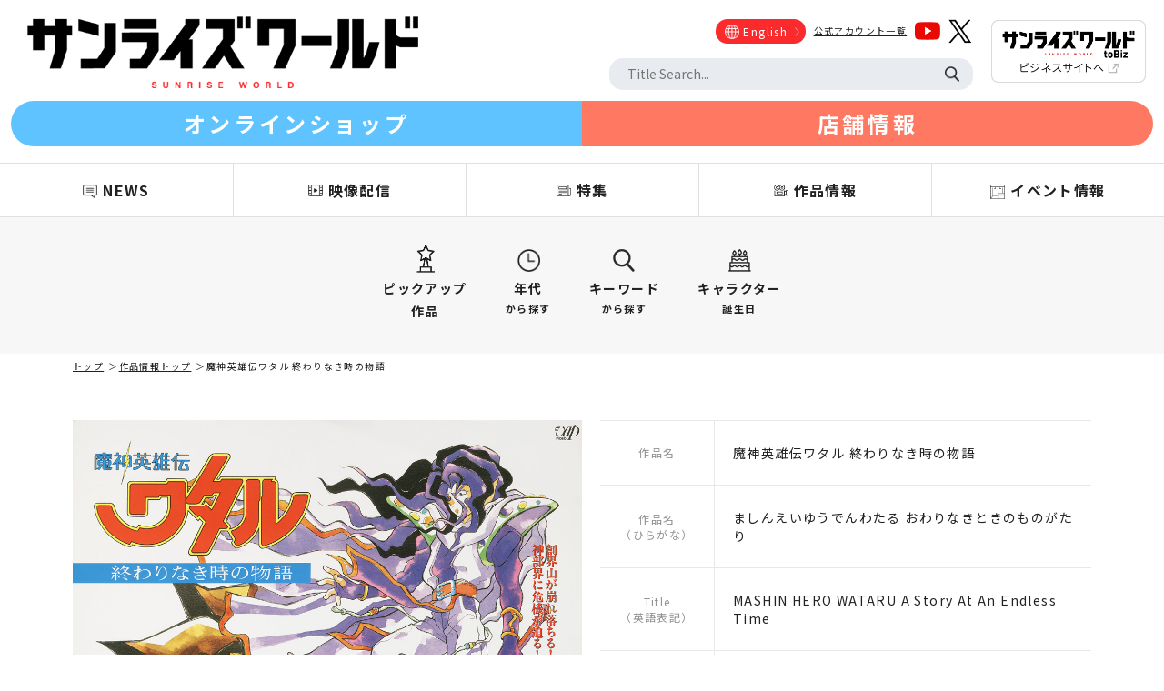

--- FILE ---
content_type: text/html; charset=utf-8
request_url: https://www.sunrise-world.net/titles/pickup_136.php
body_size: 23858
content:
<html>
<head>
<title>魔神英雄伝ワタル 終わりなき時の物語 - サンライズワールド｜アニメ公式キャラクター・シーンをご紹介！</title>
<meta name="Author" content="サンライズワールド">
<meta name="description" content="魔神英雄伝ワタル 終わりなき時の物語">
<meta http-equiv="Content-Type" content="text/html; charset=utf-8"/>
<meta http-equiv="X-UA-Compatible" content="IE=Edge"/>
<meta name="robots" content="INDEX, FOLLOW">
<meta name="copyright" content="&copy;SUNRISE &copy;Bandai Namco Filmworks Inc.">
<meta name="viewport" content="width=device-width, initial-scale=1, maximum-scale=1, minimum-scale=1">
<script src="https://ajax.googleapis.com/ajax/libs/jquery/3.6.0/jquery.min.js"></script>
<link rel="icon" href="../favicon.ico" />
<script type="text/javascript" src="../js/slick.min.js"></script>
<script type="text/javascript" src="../js/script.js"></script>
<link href="https://fonts.googleapis.com/css?family=Noto+Sans+JP:400,700&display=swap" rel="stylesheet">
<link href="../css/reset.css" rel="stylesheet" type="text/css" media="screen">
<link href="../css/slick.css" rel="stylesheet" type="text/css" media="screen">
<link href="../css/slick-theme.css" rel="stylesheet" type="text/css" media="screen">
<link href="../css/basic.css?20251104" rel="stylesheet" type="text/css" media="screen">
<link href="../css/page.css?20250630" rel="stylesheet" type="text/css" media="screen">
<!-- Google Tag Manager -->
<script>(function(w,d,s,l,i){w[l]=w[l]||[];w[l].push({'gtm.start':
new Date().getTime(),event:'gtm.js'});var f=d.getElementsByTagName(s)[0],
j=d.createElement(s),dl=l!='dataLayer'?'&l='+l:'';j.async=true;j.src=
'https://www.googletagmanager.com/gtm.js?id='+i+dl;f.parentNode.insertBefore(j,f);
})(window,document,'script','dataLayer','GTM-T4P8HHQ');</script>
<!-- End Google Tag Manager -->
<meta property="og:site_name" content="サンライズワールド | SUNRISE WORLD" />
<meta property="og:title" content="魔神英雄伝ワタル 終わりなき時の物語 - サンライズワールド｜アニメ公式キャラクター・シーンをご紹介！" />
<meta property="og:type" content="website" />
<meta property="og:url" content="https://sunrise-world.net/titles/pickup_136.php" />
<meta property="og:image" content="https://sunrise-world.net/img/titles/136/main.jpg" />
<meta property="og:description" content="魔神英雄伝ワタル 終わりなき時の物語" />
<meta property="og:locale" content="ja_JP" />
<meta name="twitter:card" content="summary_large_image">
</head>

<body class="titles_detail subpage">


<!-- Google Tag Manager (noscript) -->
<noscript><iframe src="https://www.googletagmanager.com/ns.html?id=GTM-T4P8HHQ"
height="0" width="0" style="display:none;visibility:hidden"></iframe></noscript>
<!-- End Google Tag Manager (noscript) -->

<header>
    <div class="header_wrap">
    
        <div class="logo"><a href="../"><img src="../img/logo.png" alt="サンライズワールド"></a></div>
    
        <div class="menu_sp sp"><a href="javascript:void(0)"><span><img src="../img/menu.png"></span></a></div>
        
        <div class="overlay sp"></div>
        
        <div class="menu_wrap">
            <ul class="menu">
                <li class="sp"><a href="../">HOME</a></li>
                <li><a href="../news">NEWS</a></li>
                <li><a href="../video">映像配信</a></li>
                <li><a href="../feature">特集</a></li>
                <li><a href="../titles">作品情報</a></li>
                <li><a href="../event">イベント情報</a></li>
                <li class="sp"><a href="../about.php">サンライズワールドとは？</a></li>
                <li class="sp"><a href="https://www.sunrise-inc.co.jp/" target="_blank">運営会社</a></li>
                <li class="sp"><a href="../rights.php">権利表記</a></li>
                <li class="sp"><a href="https://www.sunrise-inc.co.jp/corporate/faq.php" target="_blank">お問い合わせ</a></li>
            </ul>
    
            <div class="menu_right">
                <div class="sns">
                    <ul>
                        <li class="english"><a href="https://www.sunrise-inc.co.jp/international/" target="_blank"><span>English</span></a></li>
                        <li><a href="../sns.php">公式アカウント一覧</a></li>
                        <li><a href="https://www.youtube.com/channel/UCmDLyFjSutfb1MK7F6cMVSA/" target="_blank"><img src="../img/sns_youtube.png" alt="YouTube"></a></li>
                        <li><a href="https://twitter.com/sunriseworld_pr" target="_blank"><img src="../img/sns_x.png" alt="X"></a></li>
                    </ul>
                </div>
                <div class="search_box">
                    <form name="form1" method="get" action="../titles/search.php">
                        <input type="text" name="key" class="txt" value="" placeholder="Title Search...">
                        <input type="submit" value="検索" class="submit">
                    </form>
                </div>
            </div>
            
            <div class="toBiz">
                <a href="https://biz-sunrise.com/" target="_blank"><img src="../img/top_btn_pc.png" alt="サンライズワールド toBiz" class="pc"><img src="../img/top_btn_sp.png" alt="サンライズワールド toBiz" class="sp"></a>
            </div> 
            
        </div>
        
    </div>

    <div class="shop_wrap">
        <ul>
            <li><a href="https://sunrise-world-shop.bnfw.jp/" target="_blank">オンラインショップ</a></li>
            <li><a href="../event/008.php">店舗情報</a></li>
        </ul>
	</div>
</header>

<menu>
	<div class="new_menu_wrap">
		<ul class="menu">
			<li><a href="javascript:void(0)"><span>NEWS</span></a></li>
			<li><a href="javascript:void(0)"><span>映像配信</span></a></li>
			<li><a href="javascript:void(0)"><span>特集</span></a></li>
			<li><a href="javascript:void(0)"><span>作品情報</span></a></li>
			<li><a href="javascript:void(0)"><span>イベント情報</span></a></li>
		</ul>
	</div>
    
	<div class="sub_menu_wrap">
		<ul class="sub_menu">
			<li><a href="../news/index.php">すべて</a></li>
			<li><a href="../news/news_picture.php">映像</a></li>
			<li><a href="../news/news_music.php">音楽</a></li>
			<li><a href="../news/news_event.php">イベント</a></li>
			<li><a href="../news/news_product.php">商品</a></li>
			<li><a href="../news/news_etc.php">その他</a></li>
		</ul>
	</div>

	<div class="sub_menu_wrap">
		<ul class="sub_menu">
			<li><a href="../video/index.php">トップ</a></li>
			<li><a href="../video/index.php#sc" class="inpage">サンライズチャンネル</a></li>
			<li><a href="../video/index.php#cyber" class="inpage">サイバーフォーミュラ</a></li>
			<li><a href="../video/index.php#yusha" class="inpage">勇者シリーズ</a></li>
		</ul>
	</div>

	<div class="sub_menu_wrap">
		<ul class="sub_menu">
			<li><a href="../feature/index.php">すべて</a></li>
			<li><a href="../feature/feature_vote.php">投票</a></li>
			<li><a href="../feature/feature_interview.php">インタビュー</a></li>
			<li><a href="../feature/feature_report.php">レポート</a></li>
			<li><a href="../feature/feature_column.php">コラム</a></li>
			<li><a href="../feature/feature_lbrary.php">ライブラリー</a></li>
			<li><a href="../feature/feature_yatate.php">矢立文庫</a></li>
		</ul>
	</div>

	<div class="sub_menu_wrap">
		<ul class="sub_menu">
			<li><a href="../titles/">トップ</a></li>
			<li><a href="../titles/pickup.php">ピックアップ作品</a></li>
			<li><a href="../titles/year.php">年代から探す</a></li>
			<li><a href="../titles/keyword.php">キーワードから探す</a></li>
			<li><a href="../titles/birthday.php">キャラクター誕生日</a></li>
		</ul>
	</div>
    
	<div class="sub_menu_wrap">
		<ul class="sub_menu event_sub_menu">
			<li><a href="../event/">トップ</a></li>
			<li><a href="../event/012.php">魔神英雄伝ワタル 超！感謝祭</a></li>
			<li><a href="../event/011.php">装甲騎兵ボトムズ総合模型演習2025</a></li>
			<li><a href="../event/010.php">TVアニメ『ダーティペア』40周年記念展</a></li>
			<li><a href="../event/009.php">魔神英雄伝ワタル&amp;魔神創造伝ワタル展</a></li>
			<li><a href="../event/007.php">装甲騎兵ボトムズ 総合模型演習 2024</a></li>
			<li><a href="../event/001.php">サンライズワールドTOKYO</a></li>
			<li><a href="../event/002.php">サンライズアニバーサリーツアーズ<br>装甲騎兵ボトムズ40周年展</a></li>
			<li><a href="../event/003.php">サンライズアニバーサリーツアーズ<br>聖戦士ダンバイン40周年展</a></li>
			<li><a href="../event/004.php">サンライズアニバーサリーツアーズ<br>『カウボーイビバップ』25周年記念展</a></li>
			<li><a href="http://www.gaogaigar.net/sp/25th/" target="_blank">サンライズアニバーサリーツアーズ<br>勇者王ガオガイガー25周年記念展</a></li>
			<li><a href="../event/006.php">魔神英雄伝ワタル 35周年感謝祭</a></li>
		</ul>
	</div>
</menu>

<main>

	<section class="sp_menu_wrap sp">
				<ul class="menu">
					<li><a href="../news/">NEWS</a></li>
					<li><a href="../video/">映像配信</a></li>
					<li><a href="../feature/">特集</a></li>
					<li><a href="../titles/">作品情報</a></li>
                    <li><a href="../event/">イベント情報</a></li>
				</ul>
	</section>

	<section class="titles_works_info">
	
			<div class="titles_works_wrap pc">
				<ul>
					<li><a href="pickup.php"><p>ピックアップ<br>作品</p></a></li>
					<li><a href="year.php"><p>年代<br><span>から探す</span></p></a></li>
					<li><a href="keyword.php"><p>キーワード<br><span>から探す</span></p></a></li>
					<li><a href="birthday.php"><p>キャラクター<br><span>誕生日</span></p></a></li>
				</ul>
			</div>

		<div class="titles_works_wrap sp">
			<select onChange="location.href=value;">
				<option value=""><p>選択する</p></option>
				<option value="pickup.php"><p>ピックアップ作品</p></option>
				<option value="year.php"><p>年代から探す</p></option>
				<option value="keyword.php"><p>キーワードから探す</p></option>
				<option value="birthday.php"><p>キャラクター誕生日</p></option>
			</select>
		</div>

	</section>

	<div class="main_cont">

		<div class="breadcrumb"><a href="../"><span>トップ</span></a><a href="index.php"><span>作品情報トップ</span></a><a href="javascript:void(0)">魔神英雄伝ワタル 終わりなき時の物語</a></div>

		<div class="works_wrap">

		<div class="works_img"><img src="../img/titles/136/main.jpg" alt="魔神英雄伝ワタル 終わりなき時の物語"><p>©サンライズ・R</p></div>

			<div class="works_detail">
				<table>
					<tr>
						<td>作品名</td><td><h1>魔神英雄伝ワタル 終わりなき時の物語</h1></td>
					</tr>
					<tr>
						<td>作品名<br>（ひらがな）</td><td>ましんえいゆうでんわたる おわりなきときのものがたり</td>
					</tr>
					<tr>
						<td>Title<br>（英語表記）</td><td>MASHIN HERO WATARU A Story At An Endless Time</td>
					</tr>                    
					<tr>
						<td>第１巻発売</td><td>1993年10月1日</td>
					</tr>
					<tr>
						<td>最終巻発売</td><td>1994年2月1日</td>
					</tr>
					<tr>
						<td>話数</td><td>全3話</td>
					</tr>
					<tr>
						<td>主題歌</td>
						<td>ＯＰ「永遠の扉」　歌／ a・chi-a・chi<br>
                        ＩＳ「ハートの呪文」　歌／ a・chi-a・chi
                        </td>
					</tr>
					<tr>
						<td>関連リンク</td><td><a href="https://www.mashin-eiyuuden-wataru.net/ova2/" target="_blank">https://www.mashin-eiyuuden-wataru.net/ova2/</a></td>
					</tr>
				</table>
			</div>

		</div>

		<section class="staffs">

			<ul>           
				<li>
					<div class="story">キャスト</div>
					<p>
ワタル／田中真弓<br>
虎王、翔龍子／伊倉一恵<br>
海火子／高乃 麗<br>
ヒミコ／林原めぐみ<br>
シバラク／西村知道<br>
クラマ／山寺宏一<br>
龍神丸／玄田哲章<br>
閻羅王／緑川 光<br>
四天龍王／森川智之
					</p>
				</li>
				<li>
					<div class="story">スタッフ</div>

					<p>
企画／サンライズ<br>
企画協力／レッド・カンパニー<br>
原作／矢立 肇<br>
キャラクターデザイン、総作画監督／芦田豊雄<br>
メカデザイン／中沢数宣<br>
美術監督／西川淳一郎<br>
色彩設計／高島清子<br>
作画監督／竹内浩志<br>
撮影監督／桶田一展<br>
編集／鶴渕友彰<br>
音響監督／藤野貞義<br>
音楽／大島ミチル<br>
監督／井内秀治
					</p>
				</li>
			</ul>

		</section>

		<section class="pickup_cont">

			<div class="pickup_ttl">ストーリー＆解説</div>
            
			<p>ワタルの出生の秘密が明らかになるOVAシリーズ最終章！</p>

			<p>
<b>【ストーリー】</b><br>
ワタルは龍神池で不思議な老人と出会い、救世主アダールの伝説を聞かされた。その日の夜、天から降りてきた白龍馬に導かれ、龍神池に向かったワタルは虎王と再会する。その頃、創界山は魔界の者に襲われ崩れようとしていた。創界山を平和な世界に戻すためには、天部界にある拳龍の勾玉が必要だという。ワタルは虎王とともに白龍馬に乗りこみ、急ぎ創界山に駆けつけるのだった。
			</p>
			<p>
<b>【解説】</b><br>
『魔神英雄伝ワタル』OVAの第2弾。これまでのシリーズは全体的にギャグシーンが目立つ構成であったが、今作ではそのカラーを払拭し、全編を通じてシリアス基調で制作された。また、魔神が一度も登場せず、ワタル自身が戦うという設定でストーリーを構成。ワタルの精神面の成長をじっくりと追うことで、高い年齢層にも見ごたえのある作品となり、新たなファン層を獲得した。
			</p>

		</section>

		<section class="pickup_cont">

			<div class="pickup_ttl">キャラクター</div>
			<p>
魔界の皇子、閻羅王は創界山と天部界を手に入れようとしていた。救世主ワタルはかつての仲間たちと力をあわせて立ち向かう。なお、ワタルとともに戦ってきた魔神たちは、敵に封じこめられているため登場しない。
			</p>
			                        
			<ul>
				<li>
					<div class="sw_cp"><img src="../img/titles/136/character01.jpg" alt="戦部ワタル"></div>
					<h2 class="pickup_ttl2">戦部ワタル</h2>
					<p>かつて創界山を幾度となく救った救世主。救世主としての自分の力の限界に苦しむが、仲間の協力によってその壁を乗り越えた。</p>
				</li>
				<li>
					<div class="sw_cp"><img src="../img/titles/136/character02.jpg" alt="オル"></div>
					<h2 class="pickup_ttl2">オル</h2>
					<p>龍遣いの谷に住む勝気な少女。長老とともに、拳龍と拳龍の勾玉の誕生を待ち続けていた。拳龍の勾玉をめぐってワタルへ敵対心を抱く。</p>
				</li>
				<li>
					<div class="sw_cp"><img src="../img/titles/136/character03.jpg" alt="翔龍子"></div>
					<h2 class="pickup_ttl2">翔龍子</h2>
					<p>虎王のもう一つの姿で、意識不明のまま眠りつづけていた創界山の皇子。最後はワタルを守るため、自らを犠牲にして魔界の扉を封印した。</p>

				</li>
				<li>
					<div class="sw_cp"><img src="../img/titles/136/character04.jpg" alt="四天龍王"></div>
					<h2 class="pickup_ttl2">四天龍王</h2>
					<p>海天部界の皇子。常に居丈高で高圧的な態度を見せるが、ワタルの救世主としての素質を認めると、創界山を救うために協力する。</p>
				</li>
				<li>
					<div class="sw_cp"><img src="../img/titles/136/character05.jpg" alt="長老"></div>
					<h2 class="pickup_ttl2">長老</h2>
					<p>龍遣いの一族をまとめる長老。1000年に一度だけ現れる拳龍を守ろうとしていた。ワタルの中に拳龍の勾玉が宿っていることを教える。</p>
				</li>
				<li>
					<div class="sw_cp"><img src="../img/titles/136/character06.jpg" alt="閻羅王"></div>
					<h2 class="pickup_ttl2">閻羅王</h2>
					<p>魔界の皇子。創界山にある魔界の扉を開き、魔神を封印し、配下の魔界の者とともに、創界山と天部界を支配しようと企んでいた。</p>
				</li>
			</ul>

		</section>

		<section class="pickup_cont">

			<div class="pickup_ttl">シーン</div>
			<p>
天部界では拳龍の勾玉を体内に宿した子供が生まれると、拳龍子と呼ばれ救世主として扱われる。千年前の拳龍子は遠い世界へ旅立っていた。ワタルは閻羅王との戦いで拳龍の勾玉を出現させ、自分が拳龍子の末裔であることを知った。
			</p>

			<ul>
				<li>
					<div class="sw_cp"><img src="../img/titles/136/scene01.jpg"></div>
					<p>ワタルは龍神池で勾玉をエサのかわりにして釣りをする謎の老人と出会い、天の国にいる龍を自在に操る一族と、地上に降りてきた龍遣いアダールの伝説を聞いた。</p>
				</li>
				<li>
					<div class="sw_cp"><img src="../img/titles/136/scene02.jpg"></div>
					<p>創界山に魔界の者が再び現れた。それを知った創界山の女王聖龍妃は、世界を救うために救世主ワタルを呼び戻した。</p>
				</li>
				<li>
					<div class="sw_cp"><img src="../img/titles/136/scene03.jpg"></div>
					<p>創界山に戻ったワタルは仲間との再会を喜ぶが、魔界に通じる扉が開いたせいで、魔神たちは封印されてしまっていた。</p>
				</li>
				<li>
					<div class="sw_cp"><img src="../img/titles/136/scene04.jpg"></div>
					<p>ワタルが天部界に向かうと、閻羅王と配下が襲う。様々な敵の攻撃にワタルたちは大苦戦する。</p>
				</li>
				<li>
					<div class="sw_cp"><img src="../img/titles/136/scene05.jpg"></div>
					<p>ワタルは創界山に戻り、閻羅王との最終決戦に臨んだ。死闘の末に勝利すると、ワタルの中から拳龍の勾玉が出現した。</p>
				</li>
				<li>
					<div class="sw_cp"><img src="../img/titles/136/scene06.jpg"></div>
					<p>魔界の扉は魔界の水に満たされた湖底にあった。虎王がワタルから奪った勾玉を扉にはめこむと、湖水は瞬く間に凍る。</p>
				</li>
				<li>
					<div class="sw_cp"><img src="../img/titles/136/scene07.jpg"></div>
					<p>閻羅王との戦いから1年後。人間界に戻ったワタルは、龍神池で魔界の扉を閉じる際に一緒に封印されたはずの虎王と再会を果たした。</p>
				</li>
			</ul>
	
		</section>

		<section class="pickup_cont">

			<div class="pickup_ttl">WORLD</div>

			<p>
創界山のはるか上空にある天部界は神々の世界であるため、他の世界の者が立ち入ろうとすると、入り口を守る番人に処罰されると言われている。1000年に一度現れる拳龍は天部界の神聖な龍であり、龍遣いの一族によって守られている。
			</p>
            
			<ul>
				<li>
					<div class="sw_cp"><img src="../img/titles/136/world01.jpg"></div>
					<p>1000年に一度、子供を生むために現れる龍。千年龍とも呼ばれている。火に囲まれた中で子供を出産し、その時に流れる涙が勾玉に変化。勾玉は魔界の扉を封印する鍵になる。</p>
				</li>
				<li>
         	       <div class="sw_cp"><img src="../img/titles/136/world02.jpg"></div>
      	          <p>1000年に一度生まれる拳龍の子供。命を賭けて龍を守る者が出現すると、その者を助けるために白龍馬になる力を持つ。</p>
                </li>
				<li>
         	       <div class="sw_cp"><img src="../img/titles/136/world03.jpg"></div>
      	          <p>創界山は魔界の邪気によって麓を大きく削られていた。創界山の神、神部七龍神は、自らの体を犠牲にして支えていた。</p>
                </li>
			</ul>

		</section>
        
        <div class="b-ch">
            <a href="https://www.b-ch.com/titles/5730/" target="_blank">
                <img src="../img/titles/b-ch.png" alt="BANDAICHANNEL">
                <p>この作品の映像配信をみる</p>
            </a>
        </div>
        
        <div class="toBiz_page more">
            <a href="https://biz-sunrise.com/titles/02.php" target="_blank"><img src="../img/biz_logo.png"><p>作品のライセンス利用に<br>関してはこちら</p></a>
        </div>

		<div class="back pickup_back"><a href="javascript:history.back();">戻る</a></div>

	</div>

</main>

<footer>

	<div id="gototop"><a href="#"><img src="../img/gototop.png"></a></div>
    
	<section class="footer_banner">

		<div class="footer_banner_control">
			<a href="javascript:void(0)" class="banner_left"><img src="../img/banner_left.png"></a><a href="javascript:void(0)" class="banner_right"><img src="../img/banner_right.png"></a>
		</div>

		<div class="footer_banner_wrap">

			<ul>
				<li><a href="https://www.bnfw.co.jp/" target="_blank"><img src="../img/banner/bnr_01.png" alt="バンダイナムコフィルムワークス"></a></li>
				<li><a href="https://www.bandainamcomusiclive.co.jp/" target="_blank"><img src="../img/banner/bnr_02.png" alt="バンダイナムコミュージックライブ"></a></li>   
				<li><a href="https://www.bn-pictures.co.jp/" target="_blank"><img src="../img/banner/bnr_03.png" alt="バンダイナムコピクチャーズ"></a></li>
				<li><a href="https://www.sotsu.co.jp/" target="_blank"><img src="../img/banner/bnr_05.png" alt="創通"></a></li>
				<li><a href="http://www.sunrise-inc.co.jp/" target="_blank"><img src="../img/banner/bnr_06.png" alt="SUNRISE"></a></li>
				<li><a href="https://sunrise-music.co.jp/" target="_blank"><img src="../img/banner/bnr_07.png" alt="SUNRISE MUSIC"></a></li>
			</ul>

		</div>

	</section>
    
	<section class="footer_menu">

	<ul>
		<li><a href="../news">NEWS</a></li>
		<li><a href="../video">映像配信</a></li>
		<li><a href="../feature">特集</a></li>
		<li><a href="../titles">作品情報</a></li>
		<li><a href="../event">イベント情報</a></li>
	</ul>

	<ul>
		<li><a href="../about.php">サンライズワールドとは？</a></li>
		<li><a href="https://www.bnfw.co.jp/" target="_blank">運営会社</a></li>
		<li><a href="../rights.php">権利表記</a></li>
		<li><a href="https://www.sunrise-inc.co.jp/corporate/faq.php" target="_blank">お問い合わせ</a></li>
	</ul>
    
    </section>

	<p class="notice">ご注意：内容および画像の転載はお断りいたします。</p>

	<p class="copyrights">&copy;SUNRISE &copy;Bandai Namco Filmworks Inc.</p>

</footer>

</body>
</html>